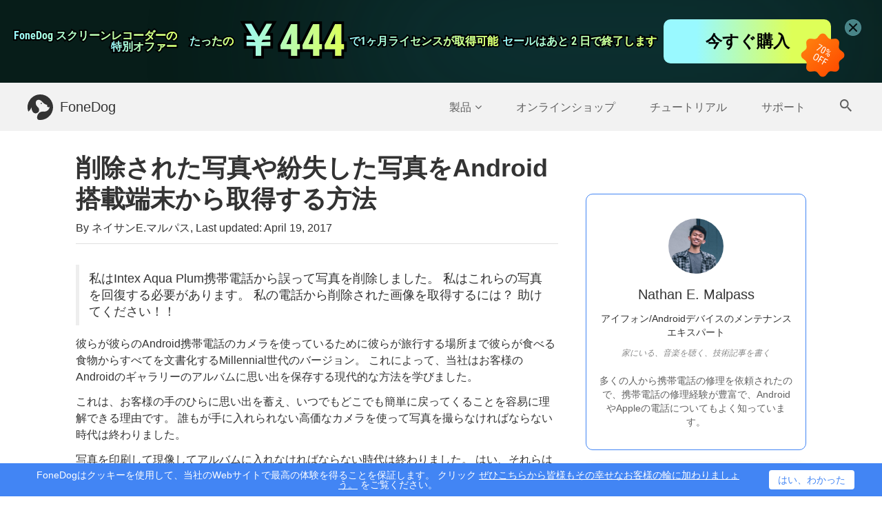

--- FILE ---
content_type: text/html; charset=UTF-8
request_url: https://www.fonedog.jp/android-data-recovery/retrieve-deleted-pictures-android.html
body_size: 14149
content:
<!DOCTYPE html>
<html lang="ja">
<head>
    <meta charset="utf-8">
    <meta http-equiv="X-UA-Compatible" content="IE=edge">
    <meta name="viewport" content="width=device-width, initial-scale=1">
    <meta name="description" content="お客様がグーグルで「アンドロイドで写真を削除する方法」を知ったことがあれば、その恐ろしい沈没感を知ることができます。 削除された写真を復元する方法を教えてください">
    <link rel="icon" href="/favicon.ico">
    
        <link rel="canonical" href="https://www.fonedog.jp/android-data-recovery/retrieve-deleted-pictures-android.html" />
                        <link rel="alternate" href="https://www.fonedog.com/android-data-recovery/retrieve-deleted-pictures-android.html" hreflang="en" />
                                <link rel="alternate" href="https://www.fonedog.fr/android-data-recovery/retrieve-deleted-pictures-android.html" hreflang="fr" />
                                <link rel="alternate" href="https://www.fonedog.de/android-data-recovery/retrieve-deleted-pictures-android.html" hreflang="de" />
                                <link rel="alternate" href="https://www.fonedog.es/android-data-recovery/retrieve-deleted-pictures-android.html" hreflang="es" />
                                <link rel="alternate" href="https://www.fonedog.jp/android-data-recovery/retrieve-deleted-pictures-android.html" hreflang="ja" />
                                <link rel="alternate" href="https://www.fonedog.tw/android-data-recovery/retrieve-deleted-pictures-android.html" hreflang="zh-Hant" />
                                <link rel="alternate" href="https://zh-cn.fonedog.com/android-data-recovery/retrieve-deleted-pictures-android.html" hreflang="zh-Hans" />
                                <link rel="alternate" href="https://www.fonedog.it/android-data-recovery/retrieve-deleted-pictures-android.html" hreflang="it" />
                                    <link rel="alternate" href="https://www.fonedog.com/ko/android-data-recovery/retrieve-deleted-pictures-android.html" hreflang="ko" />
            
                                <link rel="alternate" href="https://www.fonedog.pl/android-data-recovery/retrieve-deleted-pictures-android.html" hreflang="pl" />
                                <link rel="alternate" href="https://ar.fonedog.com/android-data-recovery/retrieve-deleted-pictures-android.html" hreflang="ar" />
                                    <link rel="alternate" href="https://www.fonedog.com/pt/android-data-recovery/retrieve-deleted-pictures-android.html" hreflang="pt" />
            
                                <link rel="alternate" href="https://tr.fonedog.com/android-data-recovery/retrieve-deleted-pictures-android.html" hreflang="tr" />
                                    <link rel="alternate" href="https://www.fonedog.com/sv/android-data-recovery/retrieve-deleted-pictures-android.html" hreflang="sv" />
            
                    
        <title>Android携帯から削除した写真を取得する方法</title>
    <link href="/css/layout.css?v=2.3.3" rel="stylesheet">
                <!-- Google Tag Manager -->
        <script>(function(w,d,s,l,i){w[l]=w[l]||[];w[l].push({'gtm.start':
                    new Date().getTime(),event:'gtm.js'});var f=d.getElementsByTagName(s)[0],
                j=d.createElement(s),dl=l!='dataLayer'?'&l='+l:'';j.async=true;j.src=
                'https://www.googletagmanager.com/gtm.js?id='+i+dl;f.parentNode.insertBefore(j,f);
            })(window,document,'script','dataLayer','GTM-WZ7JGTP');</script>
        <!-- End Google Tag Manager -->
            <link href="/css/article.css?v=2.3.3" rel="stylesheet">
        <script type="application/ld+json">
   {
        "@context": "http://schema.org",
        "@type": "Article",
        "mainEntityOfPage": {
            "@type": "WebPage",
            "@id": "https://www.fonedog.jp/android-data-recovery/retrieve-deleted-pictures-android.html"
        },
        "headline": "削除された写真や紛失した写真をAndroid搭載端末から取得する方法",
        "description": "お客様がグーグルで「アンドロイドで写真を削除する方法」を知ったことがあれば、その恐ろしい沈没感を知ることができます。 削除された写真を復元する方法を教えてください",
        "image": "https://www.fonedog.jp/images/android/data-recovery/recover-deleted-files.jpg",
        "datePublished": "2017-04-19 16:59:00",
        "dateModified": "2019-09-05 09:31:13",
        "author": {
            "@type": "Person",
            "name": "Nathan E. Malpass"
        },
        "publisher": {
            "@type": "Organization",
            "name": "FoneDog",
            "logo": {
                "@type": "ImageObject",
                "url": "https://www.fonedog.jp/imgs/logo/fonedog.png"
            }
        }
    }
    </script>
    <script type="application/ld+json">
    {
        "@context": "http://schema.org",
        "@type": "BreadcrumbList",
        "itemListElement": [
            {
                "@type": "ListItem",
                "position": 1,
                "name": "FoneDog",
                "item": "https://www.fonedog.jp/"
            },{
                "@type": "ListItem",
                "position": 2,
                "name": "回復",
                "item": "https://www.fonedog.jp/recovery/"
            },{
                "@type": "ListItem",
                "position": 3,
                "name": "削除された写真や紛失した写真をAndroid搭載端末から取得する方法",
                "item": "https://www.fonedog.jp/android-data-recovery/retrieve-deleted-pictures-android.html"
            }
        ]
    }
    </script>
    <script>
        var article_tag = '回復';
        var article_channel = 'Androidデータ復元';
        var article_category = 'software';
    </script>
            
    
</head>
<body class="">
    <!-- Google Tag Manager (noscript) -->
    <noscript><iframe src="https://www.googletagmanager.com/ns.html?id=GTM-WZ7JGTP" height="0" width="0"></iframe></noscript>
    <!-- End Google Tag Manager (noscript) -->



<a class="sale-nav" href="/flash-sale/">
<div class="bg1"></div>
    <div class="container">
            <div class="first">
                <div class="text">
                        <div class="font ">
                            <span class="stroke">FoneDog スクリーンレコーダーの</span>  
                            <span class="text " text="FoneDog スクリーンレコーダーの">FoneDog スクリーンレコーダーの</span>  
                        </div>
                         <div class="font ">
                            <span class="stroke">特別オファー</span>  
                            <span class="text " text="特別オファー">特別オファー</span>  
                        </div>
                </div>
                <div class="flex-box">
                        <div class="font ">
                            <span class="stroke">たったの</span>  
                            <span class="text " text="たったの">たったの</span>  
                        </div>
                        <div class="font now">
                            <span class="stroke">￥444</span>  
                            <span class="text " text="￥444">￥444</span>  
                        </div>
                </div>
                <div class="font ">
                            <span class="stroke">で1ヶ月ライセンスが取得可能</span>  
                            <span class="text " text="で1ヶ月ライセンスが取得可能">で1ヶ月ライセンスが取得可能</span>  
                        </div>
            </div>
          <div class="second">
                <div class="font ">
                            <span class="stroke">セールはあとxx日で終了します</span>  
                            <span class="text " text="セールはあとxx日で終了します">セールはあとxx日で終了します</span>  
                        </div>
                    <div class="buybtn" >今すぐ購入</div>
                    <img src="/imgs/vc/sale.png" alt="sale">
          </div>
     </div>  
            <div class="nav-close"><img src="/imgs/vc/close.png" alt="close"></div>

</a>





<nav class="navbar navbar-inverse">
    <div class="container">
        <div class="navbar-header">
            <button type="button" class="navbar-toggle collapsed" data-toggle="collapse" data-target="#navbar" aria-expanded="false" aria-controls="navbar">
                <span class="sr-only trans-04s">Toggle navigation</span>
                <span class="icon-bar trans-04s"></span>
                <span class="icon-bar trans-04s"></span>
                <span class="icon-bar trans-04s"></span>
                <svg class="phone-bar-close trans-04s" version="1.1" xmlns="http://www.w3.org/2000/svg" xmlns:xlink="http://www.w3.org/1999/xlink" xmlns:a="http://ns.adobe.com/AdobeSVGViewerExtensions/3.0/" x="0" y="0" width="17.2px" height="9.4px" viewBox="0 0 17.2 9.4" xml:space="preserve">
                    <g>
                        <rect x="7.6" y="-4.3" transform="matrix(0.4226 -0.9063 0.9063 0.4226 0.685 10.495)" class="fill-grey" width="2" height="18"/>
                        <rect x="-0.4" y="3.7" transform="matrix(0.9063 -0.4226 0.4226 0.9063 -1.1867 4.0671)" class="fill-grey" width="18" height="2"/>
                    </g>
                </svg>
            </button>
            <a id="navToIndex" class="navbar-brand" href="/">
                <img class="logo-white" src="/imgs/logo.svg" alt="FoneDog" />
                <img class="logo-black" src="/imgs/logo_black.svg" alt="FoneDog" />
                FoneDog
            </a>
        </div>
        <div id="navbar" class="collapse navbar-collapse">
            <ul class="nav navbar-nav">
                <li id="productsLi" class="navbarItem"><a title="Products" id="products">製品<i class="fa fa-angle-down"></i></a></li>
                <li class="navbarItem phone-product-list">
                    <ul class="phone-product-column">
                                                                                <li><a  href="/ios-data-recovery/">iOSデータ復元</a></li>
                                                        <li><a  href="/ios-system-recovery/">iOSシステム復元</a></li>
                                                        <li><a  href="/ios-data-backup-restore/">iOSデータのバックアップと復元</a></li>
                                                        <li><a  href="/whatsapp-transfer/">WhatsApp転送</a></li>
                                                        <li><a  href="/iphone-cleaner/">iPhoneクリーナー</a></li>
                                                                                                            <li><a  href="/android-data-recovery/">Androidデータ復元</a></li>
                                                        <li><a  href="/broken-android-data-extraction/">壊れたAndroidデータの抽出</a></li>
                                                        <li><a  href="/android-data-backup-restore/">Androidデータのバックアップと復元</a></li>
                                                                                                            <li><a  href="/powermymac/">PowerMyMac</a></li>
                                                        <li><a  href="https://www.techycub.com/ja/mac-cleaner/">Macクリーナー</a></li>
                                                        <li><a  href="/app-uninstaller/">アプリアンインストーラー</a></li>
                                                                                                            <li><a  href="/free-fonedog-pdf-compressor/">FoneDog PDFコンプレッサー  <span class="productFree"></span></a></li>
                                                        <li><a  href="/phone-transfer/">データ移行</a></li>
                                                        <li><a  href="/data-recovery/">コンピュータデータ復元</a></li>
                                                        <li><a  href="/video-converter/">動画変換</a></li>
                                                        <li><a  href="/screen-recorder/">スクリーンレコーダー</a></li>
                                                                                                            <li><a  href="/photo-compress/">無料の写真コンプレッサー</a></li>
                                                        <li><a  href="/compress-pdf-free-online/">無料のPDFコンプレッサー</a></li>
                                                        <li><a  href="/online-video-converter/">無料のビデオコンバータ</a></li>
                                                        <li><a  href="/video-editor/">無料のビデオエディタ</a></li>
                                                                        </ul>
                </li>
                <li class="navbarItem"><a  href="/store/">オンラインショップ</a></li>
                <li class="navbarItem"><a  href="/resource/">チュートリアル</a></li>
                <li class="navbarItem"><a  href="/support/">サポート</a></li>
                <li class="flex">
                    <div class="searchBTNColumn">
                        <a  id="search">
                            <span class="searchIcon">
                                <svg version="1.1" xmlns="http://www.w3.org/2000/svg" xmlns:xlink="http://www.w3.org/1999/xlink" xmlns:a="http://ns.adobe.com/AdobeSVGViewerExtensions/3.0/"
                                     x="0" y="0" width="17.5px" height="17.5px" viewBox="0 0 17.5 17.5" xml:space="preserve">
                                    <path class="fill-grey trans-04s" d="M12.5,11h-0.8l-0.3-0.3c1-1.1,1.6-2.6,1.6-4.2C13,2.9,10.1,0,6.5,0S0,2.9,0,6.5S2.9,13,6.5,13 c1.6,0,3.1-0.6,4.2-1.6l0.3,0.3v0.8l5,5l1.5-1.5L12.5,11z M6.5,11C4,11,2,9,2,6.5S4,2,6.5,2S11,4,11,6.5S9,11,6.5,11z"/>
                                </svg>
                            </span>
                        </a>
                    </div>
                    <form class="searchForm" action="/resource/">
                        <input class="searchInput" name="q" placeholder="サイト内検索" type="text" />
                        <span class="closeIcon">
                            <svg version="1.1" xmlns="http://www.w3.org/2000/svg" xmlns:xlink="http://www.w3.org/1999/xlink" xmlns:a="http://ns.adobe.com/AdobeSVGViewerExtensions/3.0/"
                                 x="0" y="0" width="16px" height="16px" viewBox="0 0 16 16" xml:space="preserve">
                                <polygon class="fill-grey" points="16,14.1 14.1,16 8,9.9 1.9,16 0,14.1 6.1,8 0,1.9 1.9,0 8,6.1 14.1,0 16,1.9 9.9,8 "/>
                            </svg>
                        </span>
                    </form>
                </li>
            </ul>
        </div>
    </div>
</nav>
<div id="productPopup" class="productPopup">
    <div class="container">
                <div class="productColumn">
            <div class="productColumnName">
                <span>iOS</span>
            </div>
                                    <div class="productItem fone16">
                <a  href="/ios-data-recovery/">iOSデータ復元</a>
            </div>
                                                <div class="productItem fone16">
                <a  href="/ios-system-recovery/">iOSシステム復元</a>
            </div>
                                                <div class="productItem fone16">
                <a  href="/ios-data-backup-restore/">iOSデータのバックアップと復元</a>
            </div>
                                                <div class="productItem fone16">
                <a  href="/whatsapp-transfer/">WhatsApp転送</a>
            </div>
                                                <div class="productItem fone16">
                <a  href="/iphone-cleaner/">iPhoneクリーナー</a>
            </div>
                                </div>
                <div class="productColumn">
            <div class="productColumnName">
                <span>Android</span>
            </div>
                                    <div class="productItem fone16">
                <a  href="/android-data-recovery/">Androidデータ復元</a>
            </div>
                                                <div class="productItem fone16">
                <a  href="/broken-android-data-extraction/">壊れたAndroidデータの抽出</a>
            </div>
                                                <div class="productItem fone16">
                <a  href="/android-data-backup-restore/">Androidデータのバックアップと復元</a>
            </div>
                                </div>
                <div class="productColumn">
            <div class="productColumnName">
                <span>Mac</span>
            </div>
                                                                        <div class="productItem fone16">
                <a  href="https://www.techycub.com/ja/mac-cleaner/">Macクリーナー</a>
            </div>
                                                <div class="productItem fone16">
                <a  href="/app-uninstaller/">アプリアンインストーラー</a>
            </div>
                                </div>
                <div class="productColumn">
            <div class="productColumnName">
                <span>Utility</span>
            </div>
                                    <div class="productItem fone16">
                <a  href="/free-fonedog-pdf-compressor/">FoneDog PDFコンプレッサー  <span class="productFree"></span></a>
            </div>
                                                <div class="productItem fone16">
                <a  href="/phone-transfer/">データ移行</a>
            </div>
                                                <div class="productItem fone16">
                <a  href="/data-recovery/">コンピュータデータ復元</a>
            </div>
                                                <div class="productItem fone16">
                <a  href="/video-converter/">動画変換</a>
            </div>
                                                <div class="productItem fone16">
                <a  href="/screen-recorder/">スクリーンレコーダー</a>
            </div>
                                </div>
                <div class="productColumn">
            <div class="productColumnName">
                <span>Online</span>
            </div>
                                    <div class="productItem fone16">
                <a  href="/photo-compress/">無料の写真コンプレッサー</a>
            </div>
                                                <div class="productItem fone16">
                <a  href="/compress-pdf-free-online/">無料のPDFコンプレッサー</a>
            </div>
                                                <div class="productItem fone16">
                <a  href="/online-video-converter/">無料のビデオコンバータ</a>
            </div>
                                                <div class="productItem fone16">
                <a  href="/video-editor/">無料のビデオエディタ</a>
            </div>
                                </div>
            </div>
    <div class="popupMoreProduct fone16">
        <div class="container">
            <span>お探しガイド：</span>
            <a  class="popupMoreLink" href="https://www.techycub.com/ja/mac-cleaner/">Macをクリーンアップする  <span>>></span></a>
            <a  class="popupMoreLink" href="/ios-data-recovery/">削除されたデータを復元する  <span>>></span></a>
            <a  class="popupMoreLink" href="/ios-data-backup-restore/">IPhoneのバックアップ  <span>>></span></a>
            <a  href="/products/" class="productBoard-btn popupMoreBTN">その他の製品</a>
        </div>
    </div>
</div>
<div id="top-btn" class="top-btn trans-04s"><a title="toTop"><i class="fa fa-angle-up" aria-hidden="true"></i></a></div>


    <div class="container">
        <div class="articleContainer">
            <div class="flex phoneDirection">
                <div class="articleContent">
                    <h1 class="editor-model editor-input" data-model="Article" data-name="title">削除された写真や紛失した写真をAndroid搭載端末から取得する方法</h1>
                                        <p class="head-info">By ネイサンE.マルパス, Last updated: <span class="notranslate">April 19, 2017</span></p>
                                        <div class="editor-model" data-model="Article" data-name="content">
                        <blockquote>
<p>私はIntex Aqua Plum携帯電話から誤って写真を削除しました。 私はこれらの写真を回復する必要があります。 私の電話から削除された画像を取得するには？ 助けてください！！</p>
</blockquote>
<p>彼らが彼らのAndroid携帯電話のカメラを使っているために彼らが旅行する場所まで彼らが食べる食物からすべてを文書化するMillennial世代のバージョン。 これによって、当社はお客様のAndroidのギャラリーのアルバムに思い出を保存する現代的な方法を学びました。 </p>
<p>これは、お客様の手のひらに思い出を蓄え、いつでもどこでも簡単に戻ってくることを容易に理解できる理由です。 誰もが手に入れられない高価なカメラを使って写真を撮らなければならない時代は終わりました。</p>
<p>写真を印刷して現像してアルバムに入れなければならない時代は終わりました。 はい、それらは古き良き時代でしたが、今日の世代では、イベントの大きさや大きさに関係なく、どれだけ多くの写真が撮られても、イベントの思い出を保存することができます。</p>
<p>今日の世代では、人々は自分が好きな場所で撮った写真を大切にし、彼らが望む好きな食べ物や食べ物を好みます。 これは当社の生活の中でこのイベントに戻ってまた生きることができるのがこのAndroidデバイスカメラを使っているからです。</p>
<p>これらの写真をソーシャルメディアサイトにアップロードすることもできますが、当社が守るだけの個人的な写真もあります。 そのため、不幸なことが起こる前に他の場所に保存することが重要です。</p>

<p class="gt-block"><span class="articleGuide"><a href="#part1" title="オプション1：通常のバックアップは良い習慣です">オプション1：通常のバックアップは良い習慣です</a><a href="#part2" title="オプション2：FoneDogで削除した写真を取得する">オプション2：FoneDogで削除した写真を取得する</a></span></p>


<p class="gt-block"><span class="outerLinkColumn">人々はまた読む<a class="" href="/android-data-backup-restore/backup-and-restore-photos-from-android-to-huawei-p20.html">AndroidからHuawei P20への写真のバックアップと復元</a><a class="" href="/android-data-backup-restore/backup-android-photos.html">Android搭載端末の写真をバックアップする方法</a></span></p>

                        


<h2 id="part1">オプション1：通常のバックアップは良い習慣です</h2>




                            <p class="gt-block">さて、当社はこれらの思い出に愛情を感じているので、お客様のデバイスにそれらをバックアップする必要があります。 お客様がする必要があるのは、設定を開くことだけです。 <a href="/android-data-backup-restore/top-5-samsung-backup-software-for-pc.html"><strong><u>バックアップを有効にする</u></strong></a> オプションをリセットするか、ラップトップや外付けディスクにこれらの写真の別のコピーを入れて、誤って削除されてしまう心配は一切ありません。</p>
<p>携帯電話のファイルと同じように、写真をオンラインで保存することもできます。 実際にたくさんのクラウドストレージがあり、そこにたくさんの写真を保存することができます。 Google Drive、Microsoft OneDrive、およびDropboxがあります。</p>
<p>これらのツールを使用すると、15gのストレージ、さらにはプレミアムアカウントのストレージが可能になります。 ここにお客様の写真をバックアップして、何年も後に元の写真に戻ってください。</p>
<p>お客様が見てみると、現実のチェック、お客様のAndroidデバイスに起こる可能性のあることはたくさんあります。ファイルが壊れている可能性があります。誤ってすべての工場設定をリセットすることができます。</p>
<p class="gt-block">このような場合、ファイルをバックアップしていない場合や、別のデバイスに別のコピーを保存していない場合は、最も可能性の高いソリューションは何ですか？ 一つは、インストールする <a href="/product.html" title="FoneDogツールキット製品">FoneDogツールキット</a>.</p>
<p class="gt-block">FoneDogツールキットはお客様を助けるように設計されています <a href="/android-data-recovery/free-try-samsung-data-recovery.html">お客様がお客様のAndroidデバイス上で紛失または削除したファイルを取得する</a>。 FoneDogツールキットには、以下の簡単な手順を実行するだけで、すぐにデータを数秒で復元できる、使いやすいユーザーインターフェイスがあります。<br><img src="/images/android/data-recovery/recover-deleted-files.jpg" alt="削除されたファイルを回復する" width="100%" caption="false"></p>
                        


<h2 id="part2">オプション2：FoneDogで削除した写真を取得する</h2>




                            <h3>ステップ1：ダウンロードとインストール</h3>
<ol>
<ol>
<li>UBSコードを介してお客様のAndroidデバイスをデスクトップ/ラップトップコンピュータに接続します。</li>
<li>デスクトップにFoneDogツールキットをインストールしてください。</li>
<li>お客様のAndroidデバイスに接続されている間、コンピュータでFoneDogを起動します。</li>
</ol>
</ol>

<p class="gt-block"><span class="articleBTNColumn flex"><a class="productBTN productBTN-download text-center editor-text gtmSoftDownload gtmSoftDownloadWin gtmArticleDownloadBtn" href="/download/fonedog-android-toolkit.exe" title="Windows無料トライアル">  <i class="fa fa-windows gtmSoftDownload gtmSoftDownloadWin gtmArticleDownloadBtn"></i> 無料ダウンロード</a> <a class="productBTN productBTN-buy text-center editor-text gtmSoftDownload gtmSoftDownloadMac gtmArticleDownloadBtn" href="/download/fonedog-android-toolkit.dmg" title="Mac無料トライアル">  <i class="fa fa-apple gtmSoftDownload gtmSoftDownloadMac gtmArticleDownloadBtn"></i> 無料ダウンロード</a></span></p>

<p><img src="/image/android/deleted-data/connect-android-to-pc.png" alt="AndroidにPCを接続する" width="100%" caption="false"></p>
                        

                            <h3>ステップ2：USBデバッグを有効にする</h3>
<p>データ復元を正常に選択したら、FoneDogのオペレーティングシステムでAndroidデバイスを設定する必要があります。 オペレーティングシステムの設定はAndroidのモデルによって異なります。</p>
<p>異なるAndroidモデルでFoneDogシステムを使用するには、さまざまな方法があります。</p>
<ul>
<li>Android 2.3： &quot;を入力してください<strong>設定</strong>&quot;をクリックし、<strong>事例・実績</strong>&quot;をクリックし、<strong>開発</strong>&quot;最後に&quot;<strong>USBデバッグ</strong>".</li>
<li>Android 3.0-4.1：“を入力してください<strong>設定</strong>&quot;をクリックし、<strong>開発者オプション</strong>&quot;をチェックし、次に&quot;<strong>USBデバッグ</strong>　</li>
<li>Android 4.2： &quot;を入力してください<strong>設定</strong>&quot;をクリックし、<strong>電話について</strong>&quot;とタップ&quot;<strong>ビルド番号</strong>&quot;メモを取るまで数回&quot;<strong>お客様は開発者モードの下にいます</strong>&quot;お客様は&quot;<strong>設定</strong>&quot;をクリックし、<strong>開発者オプション</strong>&quot;をチェックし、次に&quot;<strong>USBデバッグ</strong>　</li>
</ul>
<br><p><img src="/image/android/deleted-data/allow-usb-debugging.png" alt="Usbのデバッグを許可する" width="100%"></p>
                        

                            <h3>ステップ3：ファイルタイプの選択</h3>
<p class="gt-block">コンピュータの画面には、どのような種類のデータやファイルを取得するかを尋ねるオプションがあります。この場合、ギャラリーをタップしてAndroidデバイスに写真を保存する必要があります。 <strong>FoneDog  -  Androidデータ復元</strong> だけでなく、 <a href="/android-data-recovery/recover-deleted-photos-android-gallery.html">削除された写真を取得します</a> も <a href="/android-data-recovery/recover-deleted-text-messages-android.html" target="_blank" title="Androidから削除されたテキストメッセージを回復する" rel="noopener">削除されたテキストメッセージ</a>,  <a href="/android-data-recovery/recover-deleted-audios-android.html" target="_blank" title="Androidから削除されたオーディオを復元する" rel="noopener">オーディオ</a>,  <a href="/android-data-recovery/recover-deleted-contacts-android.html" target="_blank" title="削除された連絡先をAndroidから復元する" rel="noopener">連絡先がありません</a>、ビデオ、 <a href="/android-data-recovery/4-steps-recover-deleted-document-android.html" target="_blank" title="削除したドキュメントをAndroidから復元する" rel="noopener">失われた書類 </a>などがあります。<img src="/image/android/deleted-data/choose-Gallery.png" alt="ギャラリーを選択" width="100%" caption="false"></p>
                        

                            <h3>ステップ4：削除した写真を復元する</h3>
<p class="gt-block">デバイスのスキャンを続行するには、画面の下部にある[許可]をタップする必要があります。<br> </p>
<p>スキャン処理が完了すると、写真のリストがコンピュータ画面に表示されます。検索する写真を選択してから[取得]を選択するだけです。 </p>
<p class="gt-block">ビオラ！ 貴重な写真が戻ってきました。 取得する写真の数に関係なく、プログラムで取得できます。 削除された写真を取得するだけでなく、 <a class="gtmArticleInLink" href="/android-data-recovery/5-steps-recover-deleted-text-messages-android.html" target="_blank" rel="noopener" title="ファイルを取得する">あらゆる種類のファイルを取得する</a> お客様のため！<img src="/image/android/deleted-data/recover-photos-to-pc.png" alt="写真をPCに復元する" width="100%" caption="false"></p>
                        

                            <p class="gt-block"><span class="template_video">ビデオガイド：お客様のAndroidフォンから削除または紛失した画像を取り出す方法<iframe width="560" height="314" src="//www.youtube.com/embed/qa1F7xSQoTs" allowfullscreen="allowfullscreen"></iframe></span></p>
                        

                            <p>FoneDogを使用すると、目の瞬きの中でデバイスの重要な写真を復元することができます。 </p>
<p class="gt-block">当社のプログラムをダウンロードするだけで、いつでもお客様の写真を失うことなくいつでもお客様の写真を検索することができるので、心配する必要はありません。 当社が常にやっているように、当社は絶望的な時に当社を必要とする人々に救助します。 お客様はただ一つのダウンロードです！<br></p>

<p class="gt-block"><span class="articleBTNColumn flex"><a class="productBTN productBTN-download text-center editor-text gtmSoftDownload gtmSoftDownloadWin gtmArticleDownloadBtn" href="/download/fonedog-android-toolkit.exe" title="Windows無料トライアル">  <i class="fa fa-windows gtmSoftDownload gtmSoftDownloadWin gtmArticleDownloadBtn"></i> 無料ダウンロード</a> <a class="productBTN productBTN-buy text-center editor-text gtmSoftDownload gtmSoftDownloadMac gtmArticleDownloadBtn" href="/download/fonedog-android-toolkit.dmg" title="Mac無料トライアル">  <i class="fa fa-apple gtmSoftDownload gtmSoftDownloadMac gtmArticleDownloadBtn"></i> 無料ダウンロード</a></span></p>
                    </div>

                    <div class="articleNav">
                        <a href="/"><i class="fa fa-home trans-04s"></i></a> >
                        <a href="/recovery/" class="trans-04s">回復</a> >
                        <a href="/android-data-recovery/retrieve-deleted-pictures-android.html">削除された写真や紛失した写真をAndroid搭載端末から取得する方法</a>
                    </div>
                    <div class="reviewColumn">
                        <div class="reviewForm topForm">
                            <div class="flexCenter formHead">
                                <p class="formTitle">コメント </p>
                                <p class="font14">
                                    <span class="commentCount increaseNum"></span>
                                    コメント
                                </p>
                            </div>
                            <div class="flexCenter formInput">
                                <input type="text" name="name" placeholder="あなたの名前" class="nameInput reviewName" />
                                <input type="text" name="email" placeholder="電子メールアドレス" class="emailInput reviewEmail" />
                            </div>
                            <textarea name="content" placeholder="あなたのレビューを書く" class="contentInput reviewContent" rows="5"></textarea>
                            <div class="submitColumn">
                                <button id="submitReview" class="btn submitBTN">送信</button>
                                <div class="submitInfo"></div>
                            </div>
                                                    </div>
                        <div class="commentTitle">
                            <i class="fa fa-commenting-o"></i>コメント (<span class="increaseNum"></span>)
                        </div>
                        <div class="commentList">
                                                                                </div>
                    </div>
                </div>
                <div class="articleSideColumn">
                                            <div class="articleSideItem articleSideAuthor">
                            <div class="text-center authorInfo">
                                <img src="/imgs/author/nathan.jpg" alt="author image" class="authorImg"/>
                                <p class="fone20 font-black authorName">Nathan E. Malpass</p>
                                <p class="fone14 font-black">アイフォン/Androidデバイスのメンテナンスエキスパート</p>
                                <p class="font-grey2 hobby">家にいる、音楽を聴く、技術記事を書く</p>
                                <p class="fone14 font-grey2"><span class="descAuthor">多くの人から携帯電話の修理を依頼されたので、携帯電話の修理経験が豊富で、AndroidやAppleの電話についてもよく知っています。</span></p>
                            </div>
                        </div>
                                                                <div class="articleSideItem bg-gradient-white articleSideProduct text-center">
                            <div>
                                <img src="/imgs/logo/android-data-recovery.svg" alt="Androidデータ復元 logo" />
                            </div>
                            <div>
                                <p class="fone20 font-black articleSideProductName">
                                                                            Androidデータ復元
                                                                    </p>
                                <p class="articleSideProductText">
                                                                            Androidの携帯電話やタブレットから削除したファイルを復元します。
                                                                    </p>
                                                                                                            <a href="/download/fonedog-android-toolkit.exe" class="productBTN productBTN-download text-center gtmSoftDownload gtmArticleDownloadBtn gtmSoftDownloadWin">
                                            <i class="fa fa-windows gtmSoftDownload gtmArticleDownloadBtn gtmSoftDownloadWin"></i>無料ダウンロード
                                        </a>
                                                                                                                <a href="/download/fonedog-android-toolkit.dmg" class="productBTN productBTN-buy text-center gtmSoftDownload gtmArticleDownloadBtn gtmSoftDownloadMac">
                                            <i class="fa fa-apple gtmSoftDownload gtmArticleDownloadBtn gtmSoftDownloadMac"></i>無料ダウンロード
                                        </a>
                                                                                                </div>
                        </div>
                                                            <div class="articleSideItem articleSideRecommend">
                        <p class="fone20 font-black">人気記事</p>
                        <hr />
                        <ul class="articleSideRecommendList">
                                                                                                <li><a href="/android-data-recovery/how-to-recover-deleted-messages-on-samsung-without-computer.html">コンピューターを使わずにSamsungで削除されたメッセージを復元する方法</a></li>
                                                                    <li><a href="/android-data-recovery/delete-media-recovery.html">削除されたメディアの回復: 削除されたメディアを回復する方法 Android</a></li>
                                                                    <li><a href="/android-data-recovery/recover-deleted-text-messages-android-lg.html">削除されたテキストメッセージを簡単に復元する（Android LGデバイス）</a></li>
                                                                    <li><a href="/android-data-recovery/digdeep-image-recovery.html">Digdeep Image Recoveryとその最良の代替手段のガイド</a></li>
                                                                    <li><a href="/android-data-recovery/how-to-recover-permanently-deleted-photos-from-google-photos-after-60-days.html">[更新] 60日後にGoogleフォトから完全に削除された写真を復元する方法</a></li>
                                                                    <li><a href="/android-data-recovery/whatsapp-not-detecting-local-backup.html">トラブルシューティング ガイド: WhatsApp がローカル バックアップ ファイルを検出しない問題を解決する</a></li>
                                                                    <li><a href="/android-data-recovery/whatsapp-videos-not-showing-in-gallery.html">トラブルシューティング: WhatsApp ビデオがギャラリーに表示されない</a></li>
                                                                    <li><a href="/android-data-recovery/how-to-recover-deleted-pdf-files-on-android-phone.html">ベストヒント: Android フォンで削除された PDF ファイルを復元する方法</a></li>
                                                                                    </ul>
                    </div>
                    <div class="articleSideItem articleRateColumn  text-center" id="articleRateColumn" data-id="73">
                        <p class="fone16 font-black ratingHead">この記事はどうですか？ </p>
                        <div class="typeSelect">
                            <p ><img src="/imgs/article/smileCheck.svg" alt="Check icon" data-checked="/imgs/article/smileChecked.svg" data-uncheck="/imgs/article/smileCheck.svg" class=""/>/<img src="/imgs/article/cryCheck.svg" data-checked="/imgs/article/cryChecked.svg" data-uncheck="/imgs/article/cryCheck.svg" alt=" Check icon"/></p>
                            <p class="articleCheck type"><span data-num="1">面白い</span><span data-num="2">DULL</span></p>
                            <p ><img src="/imgs/article/smileCheck.svg" alt="Check icon" data-checked="/imgs/article/smileChecked.svg" data-uncheck="/imgs/article/smileCheck.svg"  class=""/>/<img src="/imgs/article/cryCheck.svg" data-checked="/imgs/article/cryChecked.svg" data-uncheck="/imgs/article/cryCheck.svg" alt=" Check icon"/></p>
                            <p class="articleCheck degree"><span data-num="1">SIMPLE</span><span data-num="2">難しい</span></p>
                        </div>
                        <div class="typeResult">
                            <p class="font-blue2">ありがとうございました！ ここにあなたの選択があります：</p>
                            <p class="articleCheck"><span id="funType" class="checked"></span><span id='simpleType' class="checked"></span></p>
                        </div>
                        <p>
                            <span class="ratingText textBlock">この記事を評価する：</span>
                            <i data-rating="1" data-value="Poor" class="fa fa-star-o"></i>
                            <i data-rating="2" data-value="Fair" class="fa fa-star-o"></i>
                            <i data-rating="3" data-value="Average" class="fa fa-star-o"></i>
                            <i data-rating="4" data-value="Good" class="fa fa-star-o"></i>
                            <i data-rating="5" data-value="Excellent" class="fa fa-star-o"></i>
                            <span id="newstarGrade" class="font-blue2">Excellent</span>
                            <input type="hidden" value="" id="starRatingNum"/>
                        </p>
                        <p class="starColor" id="rateResult">評価： <span id="newRating">4.7</span> / 5 (に基づく <span id="newRatings">109</span> 評価数)</p>
                        <button class="btn btn-blue font-white rateDoneBtn">クリックします</button>
                    </div>
                    
                </div>
            </div>
        </div>
    </div>
            <div class="relatedProducts text-center">
            <div class="container">
                <img class="relatedProductsIMG" src="/imgs/logo/android-data-recovery.svg" alt="Androidデータ復元 logo" />
                <p class="fone36">
                                            Androidデータ復元
                                    </p>
                <p class="fone18 relatedProductsText">
                                            Androidの携帯電話やタブレットから削除したファイルを復元します。
                                    </p>
                                                                            <a class="productBTN productBTN-download download-link gtmSoftDownload gtmArticleDownloadBtn" href="/download/fonedog-android-toolkit.exe" data-win="/download/fonedog-android-toolkit.exe" data-mac="/download/fonedog-android-toolkit.dmg">
                                    <i class="fa fa-windows gtmSoftDownload gtmArticleDownloadBtn"></i>無料ダウンロード
                                </a>
                                                                                        <a class="productBTN productBTN-download download-link gtmSoftDownload gtmArticleDownloadBtn" href="/download/fonedog-android-toolkit.dmg" data-win="/download/fonedog-android-toolkit.exe" data-mac="/download/fonedog-android-toolkit.dmg">
                                    <i class="fa fa-apple gtmSoftDownload gtmArticleDownloadBtn"></i>無料ダウンロード
                                </a>
                                                            </div>
        </div>
    
<div class="bg-white footer">
    <div class="container flex">
        <div class="footer-column footer-column-product">
            <p class="footer-column-title fone20">製品</p>
                        <a title="iOSデータ復元ツール" href="/ios-toolkit/" class="footer-column-link trans-04s">iOSデータ復元ツール</a>
                        <a title="Androidデータ復元ツール" href="/android-toolkit/" class="footer-column-link trans-04s">Androidデータ復元ツール</a>
                        <a title="コンピュータデータ復元" href="/data-recovery/" class="footer-column-link trans-04s">コンピュータデータ復元</a>
                        <a title="WhatsApp転送" href="/whatsapp-transfer/" class="footer-column-link trans-04s">WhatsApp転送</a>
                        <a title="データ移行" href="/phone-transfer/" class="footer-column-link trans-04s">データ移行</a>
                        <a title="Mac クリーナー" href="https://www.techycub.com/ja/mac-cleaner/" class="footer-column-link trans-04s">Mac クリーナー</a>
                        <a title="FoneDog PDF 圧縮" href="/free-fonedog-pdf-compressor/" class="footer-column-link trans-04s">FoneDog PDF 圧縮</a>
                        <a title="iPhoneクリーナー" href="/iphone-cleaner/" class="footer-column-link trans-04s">iPhoneクリーナー</a>
                        <a title="動画変換" href="/video-converter/" class="footer-column-link trans-04s">動画変換</a>
                        <a title="アプリアンインストーラー" href="/app-uninstaller/" class="footer-column-link trans-04s">アプリアンインストーラー</a>
                        <a title="スクリーンレコーダー" href="/screen-recorder/" class="footer-column-link trans-04s">スクリーンレコーダー</a>
                    </div>
        <div class="footer-column footer-column-company">
            <p class="footer-column-title fone20">人気記事</p>
                            <a title="削除されたAndroidデータフォルダを復元する最も簡単な方法" href="/android-data-recovery/android-data-folder-recovery.html" class="footer-column-link trans-04s">削除されたAndroidデータフォルダを復元する最も簡単な方法</a>
                            <a title="iPhoneの消えたメモを復元する方法" href="/ios-data-recovery/fix-iphone-notes-disappeared.html" class="footer-column-link trans-04s">iPhoneの消えたメモを復元する方法</a>
                            <a title="Androidから削除されたSMSを復元する方法" href="/android-data-recovery/recover-deleted-sms-from-android.html" class="footer-column-link trans-04s">Androidから削除されたSMSを復元する方法</a>
                            <a title="四つの方法でiPhoneから完全削除した動画・ビデオを復元する" href="/ios-data-recovery/3-ways-recover-deleted-videos-iPhone.html" class="footer-column-link trans-04s">四つの方法でiPhoneから完全削除した動画・ビデオを復元する</a>
                            <a title="iPhoneから削除されたiMessageを復元する3つの方法" href="/ios-data-recovery/3-ways-recover-deleted-imessages-iphone.html" class="footer-column-link trans-04s">iPhoneから削除されたiMessageを復元する3つの方法</a>
                            <a title="iPhoneやiPadで保存されていないWord文書を復元する方法" href="/ios-data-recovery/recover-unsaved-word-document.html" class="footer-column-link trans-04s">iPhoneやiPadで保存されていないWord文書を復元する方法</a>
                            <a title="Googleフォトの削除した写真を復元する3つの方法" href="/android-data-recovery/how-to-recover-deleted-photos-from-google-photos.html" class="footer-column-link trans-04s">Googleフォトの削除した写真を復元する3つの方法</a>
                            <a title="Androidの内部ストレージから削除されたファイルを復元する方法" href="/android-data-recovery/recover-deleted-files-from-android-internal-storage.html" class="footer-column-link trans-04s">Androidの内部ストレージから削除されたファイルを復元する方法</a>
                            <a title="最高のMacのクリーナー・掃除ソフトウェアをまとめ" href="/mac-cleaner/best-mac-cleaner.html" class="footer-column-link trans-04s">最高のMacのクリーナー・掃除ソフトウェアをまとめ</a>
                            <a title="【簡単復元】壊れたAndroidスマホからデータを取り出す方法" href="/broken-android-data-extraction/extract-data-from-a-broken-android.html" class="footer-column-link trans-04s">【簡単復元】壊れたAndroidスマホからデータを取り出す方法</a>
                            <a title="Windows で画面を録画する" href="/screen-recorder/how-to-record-screen-on-windows-11.html" class="footer-column-link trans-04s">Windows で画面を録画する</a>
                            <a title="Mac で画面を録画する" href="/screen-recorder/how-to-record-video-on-mac.html" class="footer-column-link trans-04s">Mac で画面を録画する</a>
                    </div>
        <div class="footer-column footer-column-support">
            <p class="footer-column-title fone20">サポート</p>
            <a title="About" href="/about/" class="footer-column-link trans-04s">ピックについて</a>
            <a title="Contact" href="/contact/" class="footer-column-link trans-04s">連絡先</a>
            <a title="Terms" href="/terms.html" class="footer-column-link trans-04s">ご利用規約</a>
            <a title="Refund" href="/refund.html" class="footer-column-link trans-04s">返金ポリシー</a>
            <a title="Privacy" href="/privacy.html" class="footer-column-link trans-04s">プライバシーポリシー</a>
            <a title="User Agreement" href="/eula.html" class="footer-column-link trans-04s">ユーザー規約</a>

            <a title="Online Help" href="/support/" class="footer-column-link trans-04s">サポート</a>
            <a title="Resource" href="/resource/" class="footer-column-link trans-04s">チュートリアル</a>
            <a title="Sitemap" href="/sitemap/" class="footer-column-link trans-04s">サイトマップ</a>
            <a title="License Retrieval" href="/retrieve-license.html" class="footer-column-link trans-04s">ライセンスの再取得</a>
            <a title="Student Discount" href="/discount/" class="footer-column-link trans-04s">学割</a>
            <a title="Job Opportunities" href="/occupation/" class="footer-column-link trans-04s">FoneDogに加入</a>
        </div>
        <div class="footer-column footer-column-language">
            <div>
                <p class="footer-column-title fone20">言語</p>
                <a title="Current Language" class="footer-column-link footer-language-selector"><span id="nowLang">日本語</span><i class="fa fa-angle-down trans-04s"></i></a>
                <div class="footer-language-list trans-04s">
                    <dl>
                                                    <dt data-lang="en"><a href="https://www.fonedog.com/" title="English" class="footer-column-link toLangPage"><span class="notranslate">English</span></a></dt>
                                                    <dt data-lang="fr"><a href="https://www.fonedog.fr/" title="Français" class="footer-column-link toLangPage"><span class="notranslate">Français</span></a></dt>
                                                    <dt data-lang="de"><a href="https://www.fonedog.de/" title="Deutsch" class="footer-column-link toLangPage"><span class="notranslate">Deutsch</span></a></dt>
                                                    <dt data-lang="es"><a href="https://www.fonedog.es/" title="Español" class="footer-column-link toLangPage"><span class="notranslate">Español</span></a></dt>
                                                    <dt data-lang="ja"><a href="/" title="日本語" class="footer-column-link toLangPage"><span class="notranslate">日本語</span></a></dt>
                                                    <dt data-lang="zh-TW"><a href="https://www.fonedog.tw/" title="繁體中文" class="footer-column-link toLangPage"><span class="notranslate">繁體中文</span></a></dt>
                                                    <dt data-lang="zh-CN"><a href="https://zh-cn.fonedog.com/" title="简体中文" class="footer-column-link toLangPage"><span class="notranslate">简体中文</span></a></dt>
                                                    <dt data-lang="it"><a href="https://www.fonedog.it/" title="lingua italiana" class="footer-column-link toLangPage"><span class="notranslate">lingua italiana</span></a></dt>
                                                    <dt data-lang="ko"><a href="https://www.fonedog.com/ko/" title="한국어" class="footer-column-link toLangPage"><span class="notranslate">한국어</span></a></dt>
                                                    <dt data-lang="pl"><a href="https://www.fonedog.pl/" title="Polski" class="footer-column-link toLangPage"><span class="notranslate">Polski</span></a></dt>
                                                    <dt data-lang="ar"><a href="https://ar.fonedog.com/" title="Arabic" class="footer-column-link toLangPage"><span class="notranslate">Arabic</span></a></dt>
                                                    <dt data-lang="pt"><a href="https://www.fonedog.com/pt/" title="Português" class="footer-column-link toLangPage"><span class="notranslate">Português</span></a></dt>
                                                    <dt data-lang="tr"><a href="https://tr.fonedog.com/" title="Turkish" class="footer-column-link toLangPage"><span class="notranslate">Turkish</span></a></dt>
                                                    <dt data-lang="sv"><a href="https://www.fonedog.com/sv/" title="Swedish" class="footer-column-link toLangPage"><span class="notranslate">Swedish</span></a></dt>
                                            </dl>
                </div>
                <p class="footer-column-title footer-column-connect fone20">ニュースレター購読</p>
            </div>
            <div class="flex phone-flex relative">
                <input id="footerSubscribeEmail" class="footer-subscribe-input" type="text" placeholder="電子メールアドレス" />
                <button id="footerSubscribeBTN" class="footer-subscribe-btn">送信</button>
                <div class="subscribeInfo" id="subscribeInfo"></div>
            </div>
            <div class="footerCaptcha">
                <input type="hidden" name="_token" value="Cf1TaQictOQGaBGMQKVTdAsODBiTl2XTvdoIinFL">
                <input id="footerCaptchaInput" type="text" placeholder="Captcha" />
                <img id="footerCaptchaImg" src="" alt="captcha" height="30" onclick="this.src='/captcha?'+new Date();" loading="lazy" />
            </div>
        </div>
    </div>
    <hr class="footer-hr" />
    <div class="container">
        <div class="inline">
            <a title="facebook" href="https://www.facebook.com/fonedog/" class="footer-brand trans-04s"><i class="fa fa-facebook"></i></a>
            <a title="twitter" href="https://twitter.com/fonedog/" class="footer-brand trans-04s"><i class="fa fa-twitter"></i></a>
            <a title="youtube" href="https://www.youtube.com/channel/UCarfi_FK0HQ_4jNHorfGi5w" class="footer-brand trans-04s"><i class="fa fa-youtube-play"></i></a>
        </div>
        <p class="right footer-copyright">©2016 - 2025 FoneDog Technology Limited, HongKong. All Rights Reserved.</p>
    </div>
</div>

<div class="cookiesBanner font-white">
    <div class="container flex text-center flexCenter">
        <p class="cookiesText">FoneDogはクッキーを使用して、当社のWebサイトで最高の体験を得ることを保証します。 クリック <a title="ぜひこちらから皆様もその幸せなお客様の輪に加わりましょう。" class="cookiesLink" href="/privacy.html">ぜひこちらから皆様もその幸せなお客様の輪に加わりましょう。</a> をご覧ください。</p>
        <button class="btn confirmCookiesBTN">はい、わかった</button>
    </div>
</div>

    <script src="/js/article.js?v=1.2.0"></script>

    <script>
        // like operate

        $(".likeBTN").click(function(){
            let btn = $(this);
            let id = $(this).attr("data-id");
            let column = $(this).attr("data-like");
            let data = {};
            data["id"] = id;
            data["likeit"] = column;
            $.post("/submit/like/", data, function(data){
                if(data.success && data.success == true){
                    btn.attr("disabled", "disabled").addClass("active");
                    btn.children("span").text( Number(btn.children("span").text()) + 1 );
                }
            })
        });

        // submit review
        $("#submitReview").click(function(){
            let email = ".topForm .reviewEmail";
            let name = ".topForm .reviewName";
            let content = ".topForm .reviewContent";
            if(checkFormInfo(email, name, content)){
                $("#submitReview").text("Submitting").attr("disabled", "disabled");
                $.post("/submit/reviews/", {"email": $(email).val(), "name": $(name).val(), "text": $(content).val(), "article_id": "73"}, function(data){
                    if(data.success && data.success == true){
                        let date = new Date().toISOString().slice(0, 10)  + " " + new Date().toISOString().slice(11, 19);
                        $(".commentList").prepend(appendReview($(name).val(), date, $(content).val()));
                        $(".increaseNum").text( Number($(".increaseNum").html()) + 1 );
                        $("#submitReview").text("Submit").removeAttr("disabled");
                        $(".topForm .submitInfo").addClass("display").text("Success!");
                        $(name).val("");
                        $(email).val("");
                        $(content).val("");
                        setTimeout(function(){
                            $(".topForm .submitInfo").removeClass("display")
                        }, 4000);
                    }
                }).fail(function() {
                    $("#submitReview").text("Submit").removeAttr("disabled");
                    $(".topForm .submitInfo").addClass("display").text("Submit failed !");
                    setTimeout(function(){
                        $(".topForm .submitInfo").removeClass("display")
                    }, 4000);
                });
            }
        });
        function checkFormInfo(emailClass, nameClass, contentClass){
            let email = $(emailClass).val();
            let name = $(nameClass).val();
            let content = $(contentClass).val();
            let reg = /^[a-z0-9]+([._\\-]*[a-z0-9])*@([a-z0-9]+[-a-z0-9]*[a-z0-9]+.){1,63}[a-z0-9]+$/;
            let post = true;
            if(!email || !reg.test(email)){
                inputError(emailClass);
                post = false;
            }
            if(!name){
                inputError(nameClass);
                post = false;
            }
            if(!content){
                inputError(contentClass);
                post = false;
            }
            return post;
        }
        function inputError(id){
            $(id).addClass("error");
            setTimeout(function(){
                $(id).removeClass("error");
            }, 200);
            setTimeout(function(){
                $(id).addClass("error");
            }, 400);
            setTimeout(function(){
                $(id).removeClass("error");
            }, 4000);
        }

        // reply btn
        $(".showReplyForm").click(function(){
            let id = $(this).attr("data-id");
            let form = $(".replyForm[data-id=" + id + "]");
            if(!form.length)
                $(this).parent().after(appendReplyForm(id));
            else if(form.css("display") == 'none')
                form.show();
            else
                form.hide();
        });
        function appendReplyForm(id){
            let replyForm =
                '<form class="replyForm" data-id="' + id + '">' +
                '    <div class="reviewForm">' +
                '        <div class="flexCenter formInput">' +
                '            <input type="text" name="name" placeholder="Your Name" class="nameInput reviewName" />' +
                '            <input type="text" name="email" placeholder="Your Email" class="emailInput reviewEmail" />' +
                '        </div>' +
                '        <textarea name="text" placeholder="Write Your Review" class="contentInput reviewContent" rows="5"></textarea>' +
                '        <div class="submitColumn">' +
                '            <button type="button" class="btn btnBlack submitBTN" onclick="javascript:replySubmit(' + id + ',this);">Submit</button>' +
                '            <div class="submitInfo"></div>' +
                '        </div>' +

                    
                        '    </div>' +
                '</form>';
            return replyForm;
        }

        // submit reply form
        function replySubmit(id, obj){
            if(checkFormInfo(".replyForm[data-id=" + id + "] .reviewEmail", ".replyForm[data-id=" + id + "] .reviewName", ".replyForm[data-id=" + id + "] .reviewContent")){
                obj.setAttribute("disabled", "disabled");
                obj.innerHTML = "Submitting";
                let form = $(".replyForm[data-id=" + id + "]");
                                let data = form.serialize();
                data += "&reply_id=" + id + "&article_id=" + "73";

                $.post("/submit/reviews/", data, function(data){
                    if(data.success && data.success == true){
                        let date = new Date().toISOString().slice(0, 10)  + " " + new Date().toISOString().slice(11, 19);
                        obj.parentNode.parentNode.parentNode.insertAdjacentHTML('afterend', appendReview($(".replyForm[data-id=" + id + "] .reviewName").val(), date, $(".replyForm[data-id=" + id + "] .reviewContent").val(), true));
                        $(".increaseNum").text( Number($(".increaseNum").html()) + 1 );
                        obj.removeAttribute("disabled");
                        obj.innerHTML = "Submit";
                        $(".replyForm[data-id=" + id + "] .submitInfo").addClass("display").text("Success!");
                        $(".replyForm[data-id=" + id + "] .reviewEmail").val("");
                        $(".replyForm[data-id=" + id + "] .reviewName").val("");
                        $(".replyForm[data-id=" + id + "] .reviewContent").val("");
                        setTimeout(function(){
                            $(".replyForm[data-id=" + id + "] .submitInfo").removeClass("display")
                        }, 4000);
                    }
                }).fail(function() {
                    obj.removeAttribute("disabled");
                    obj.innerHTML = "Submit";
                    $(".replyForm[data-id=" + id + "] .submitInfo").addClass("display").text("Submit failed !");
                    setTimeout(function(){
                        $(".replyForm[data-id=" + id + "] .submitInfo").removeClass("display")
                    }, 4000);
                });
            }
        }

        // append review
        function appendReview(name, time, content, reply){
            let review =
                '<div class="'+ (reply? "replyItem" : "commentItem") + '">' +
                '    <div><img class="reviewerImg" src="/imgs/review/cartoon/35.png" alt="reviewer image" /></div>' +
                '    <div class="commentDetail">' +
                '        <p><span class="reviewerName">' + name + '</span><span class="reviewerDate">' + time + '</span></p>' +
                '        <p class="commentContent">' + content + '</p>' +
                '        <div class="reviewOperation">Hold on, your comment will be visible very soon.</div>' +
                '    </div>' +
                '</div>';
            return review;
        }
         //srbtn
         $(".srbtn-group").hover(function () {
                    $(this).prev().addClass('sractive')
                
                    
        },
                    function () {
                        $(this).prev().removeClass('sractive')
        })
        $('.articleContent .srbtn .sr-download .text .title').text('無料ダウンロード')
       $('.articleContent .srbtn .sr-download .text em').eq(0).text('Windowsに適用')
       $('.articleContent .srbtn .sr-download .text em').eq(1).text('通常の Mac で動作')
       $('.articleContent .srbtn .sr-download .text em').eq(2).text('M1/M2/M3に最適')
    </script>
    <script defer src="https://static.cloudflareinsights.com/beacon.min.js/vcd15cbe7772f49c399c6a5babf22c1241717689176015" integrity="sha512-ZpsOmlRQV6y907TI0dKBHq9Md29nnaEIPlkf84rnaERnq6zvWvPUqr2ft8M1aS28oN72PdrCzSjY4U6VaAw1EQ==" data-cf-beacon='{"version":"2024.11.0","token":"250691221c13484597310eaa54b3ee73","r":1,"server_timing":{"name":{"cfCacheStatus":true,"cfEdge":true,"cfExtPri":true,"cfL4":true,"cfOrigin":true,"cfSpeedBrain":true},"location_startswith":null}}' crossorigin="anonymous"></script>
</body>
</html>


--- FILE ---
content_type: text/css
request_url: https://www.fonedog.jp/css/article.css?v=2.3.3
body_size: 5636
content:
.articleContainer{margin:30px auto 0;border:1px solid transparent;color:#333}.articleContainer a{color:#4285f4}.articleNav{padding:50px 0 35px;margin-bottom:30px;border-bottom:1px solid #e0e0e0}.articleNav,.articleNav a,.articleNav i{color:#606060}.articleNav a:last-child{color:#4285f4}.articleNav a:hover,.articleNav a:hover i{text-decoration:none;color:#4285f4}h1{color:#333;margin-top:0;font-weight:600;line-height:45px}.head-info{border-bottom:1px solid #e0e0e0;padding-bottom:10px!important;margin-bottom:30px!important}.articleContent{font-size:16px;line-height:24px;margin-bottom:100px;max-width:700px}.articleContent p,.snippetContain li,.snippetContain p,h4{padding:1px 0;margin-bottom:10px;position:relative}.snippetContain{background:#f2f2f2;padding:10px 40px 35px;border-radius:10px;display:block}.articleGuide,span.articleGuide{background:#5f88cc;padding:20px 40px 8px 15px;border-radius:10px;display:block}.snippetContain,span.articleGuide{margin:15px 0}.articleGuidev2{padding-top:8px;padding-bottom:10px}p.articleGuide-title{margin-left:25px;color:#fff;border-bottom:1px solid rgba(255,255,255,.5);padding-bottom:10px;margin-bottom:25px}.articleGuide a{display:block;color:#fff;font-size:14px;background:url(/imgs/icon/right.svg) -35px -1px no-repeat;background-size:15px 20px;line-height:20px;margin-bottom:8px;transition:.4s;padding-left:25px}.articleGuide a:hover{text-decoration:underline;color:#fff;background-position:0 -1px}.articleGuideColumn{padding:30px 0 10px;display:block}h2{font-size:28px;line-height:36px;text-align:left;margin-top:30px;margin-bottom:15px;color:#333}.snippetContain h2{display:inline-flex;border-bottom:1px solid #e0e0e0;padding-bottom:20px}.snippetContain h2:before{content:'';background:url(/imgs/logo_black.svg) no-repeat;width:36px;display:inline-block;margin-right:18px}.snippetContain ol{list-style-type:disc;padding-left:20px}.snippetContain li{margin-bottom:15px}h3{margin-top:40px;margin-bottom:20px;line-height:30px}.articleH2Column{padding:10px 0 5px}span.articleBTNColumn{padding:15px 0 20px;text-align:center}.articleBTNColumn{padding:25px 0 30px}.articleBTN{display:flex}.articleBTN a{color:#fff;padding:14px 0;border-radius:5px;flex:1;text-align:center;overflow:hidden}.articleBTN-download{background:#4285f4}.articleBTN-buy{margin-left:10px;background:#000}.articleBTN i:before{margin-right:10px}.articleBTN span{transform:translateY(-46px);display:block;transition:.4s;margin-bottom:-18px}.articleBTN-buy:hover span,.articleBTN-download:hover span{transform:translateY(0)}.articleBTN-buy>i,.articleBTN-download>i{transition:.4s;transform:translateY(0)}.articleBTN-buy:hover>i,.articleBTN-download:hover>i{transform:translateY(46px)}.articleContainer img{max-width:100%;margin:30px 0;display:block;border-radius:10px;box-shadow:0 1px 5px rgba(0,0,0,.15);max-height:400px;width:auto;height:auto}.articleIMG{margin:27px 0 30px;text-align:center;border-radius:10px}.articleVideoColumn{padding:26px 0 36px}.filemanager .fileList,.filemanager .imageList,.filemanager .tree{max-height:80vh}.relatedProducts{background-image:linear-gradient(0deg,#144a6e 0,#316b93 100%);padding:93px 0 66px;color:#fff}.relatedProductsIMG{width:106px;height:106px;margin-bottom:60px}.relatedProductsText{margin:20px 0 40px}.bg-gradient-white{background-image:linear-gradient(0deg,#fdfbfb 0,#ebedee 100%)}.articleBanner{padding:30px 33px 30px 37px;box-shadow:2px 2px 2px #e5e5e5;margin-bottom:30px;border-radius:10px}.articleBanner a{color:#fff}.articleBanner img{width:65px;height:65px;margin-top:42px;margin-right:40px;border-radius:0;box-shadow:none}.articleContent .articleBannerText{color:#606060;padding-bottom:21px}p.articleBannerName{font-weight:300;margin-bottom:10px}.flex>.productBTN{flex:1;padding:12px 40px}.flex>.productBTN-buy{margin-left:10px}.productBTN{font-size:16px;padding:15px 40px;border-radius:5px;display:inline-block;overflow:hidden}.articleContainer .productBTN,.relatedProducts .productBTN{color:#fff}.productBTN-download{background:#4285f4}.productBTN-buy{background:#000}.productBTN span{transform:translateY(-50px);display:block;transition:.4s}.articleContainer .productBTN:hover{color:#fff;text-decoration:none}.productBTN:hover span{transform:translateY(0)}.productBTN .fa-apple:before,.productBTN .fa-windows:before{padding-right:10px}.phoneDirection{justify-content:center}.articleSideColumn{flex-basis:320px;margin-left:40px;margin-top:60px}.articleSideProduct{padding-top:35px;padding-bottom:16px}.articleSideProduct img{width:50px;height:50px;border-radius:0;box-shadow:none;margin-left:auto;margin-right:auto}.articleSideProduct a{color:#fff}.articleSideProductName{margin:20px 0 10px;font-weight:300}.articleSideProductText{line-height:20px;margin-bottom:20px}.articleSideItem{box-shadow:0 2px 10px #ddd;padding-left:16px;padding-right:16px;margin-bottom:20px;border-radius:10px;padding-bottom:25px}.articleSideColumn .productBTN-buy{margin-top:10px}.articleSideColumn .productBTN{width:100%}.articleSideRecommend{padding-top:40px;padding-bottom:10px}.articleSideRecommend p{font-weight:300}.articleSideRecommendList{padding-left:16px}.articleSideRecommendList li{margin-bottom:10px}.articleSideRecommendList a,.articleSideRecommendList li{color:#606060;transition:.4s;line-height:20px}.articleSideRecommendList a:hover{text-decoration:none}.articleSideAuthor .authorArticle:hover,.articleSideAuthor li:hover,.articleSideRecommendList li:hover,.articleSideRecommendList li:hover a{color:#4285f4}.template_h2 i{display:none}.editor-text iframe,.template_video iframe{display:block;margin:0 auto;min-width:560px;min-height:400px;max-width:800px;max-height:700px}.articleVideo iframe{margin:0 auto;display:block;width:90px;border:0;padding-top:12px}.articleContent iframe{border:0;max-width:700px}.anchor_a .fa-tag:before{content:''}.articleContainer .productBTN{font-size:14px;height:46px;max-width:320px}.articleContainer .productBTN span{transform:translateY(-36px)}.articleContainer .productBTN:hover span{transform:translateY(0)}.outerLinkColumn{box-shadow:0 1px 5px rgba(0,0,0,.4);border-radius:10px;padding:6px 23px;margin:30px 0;display:block}.outerLinkColumn p,.outerLinkColumn span:first-child{font-size:18px;font-weight:300!important;color:#606060!important;border-bottom:1px solid #e0e0e0;display:block;padding-bottom:10px;margin-bottom:24px}.outerLinkColumn span:first-child{margin:12px 0 10px}.outerLinkColumn a{color:#333;transition:.4s;display:list-item;margin-left:17px;margin-bottom:8px;font-size:14px;line-height:20px}.outer_link{margin-bottom:8px}.outerLinkColumn a:hover{color:#4285f4;text-decoration:none}.avatar img{height:70px;width:70px;box-shadow:none}.dialogue_box{margin:10px 0}.flex1{flex:1}#disqus_thread{margin-top:60px}ul.square{list-style-type:square}ol.lower-alpha{list-style-type:lower-alpha}span.underline{text-decoration:underline}.ads{margin-bottom:20px}.reviewForm{padding:40px 40px 80px;box-shadow:0 0 10px rgba(0,0,0,.2);border-radius:10px}.formHead{justify-content:space-between;margin-bottom:25px}.formTitle{font-size:20px;color:#333}.commentCount{background:url(/imgs/review/review.svg) no-repeat;color:#fff;display:inline-block;width:18px;height:18px;text-align:center;font-size:12px;line-height:17px;margin-right:5px;position:relative;top:-1px;text-indent:-1px}.contentInput::placeholder,.formInput input::placeholder{color:#adadad}.formInput input{transition:.2s;border-radius:5px;border:1px solid transparent;outline:0;width:100%;line-height:43px;padding-left:40px}.nameInput{background:#f2f2f2 url(/imgs/review/name.svg) 15px no-repeat;background-size:14px 14px}.emailInput{margin-left:10px;background:#f2f2f2 url(/imgs/review/email.svg) 15px no-repeat;background-size:14px 14px}.contentInput{transition:.2s;width:100%;border:1px solid transparent;margin:10px 0;background:#f2f2f2 url(/imgs/review/content.svg) 15px 14px no-repeat;border-radius:5px;padding:7px 40px;background-size:14px 14px;outline:0;line-height:24px}.submitColumn{width:50%;float:right}.submitBTN{width:100%}.submitInfo{position:relative;padding:16px 30px;filter:drop-shadow(0 0 3px rgba(0, 0, 0, .5));border-radius:5px;width:max-content;background:#fff;margin:0 auto;opacity:0;visibility:hidden;transition:.4s;z-index:-1;top:0}.submitInfo.display{visibility:visible;top:25px;opacity:1;z-index:1}.submitInfo:after{position:absolute;top:-13px;content:"\F04B";font-family:FontAwesome;font-weight:400;font-style:normal;transform:rotate(-90deg);color:#fff;font-size:18px;left:47%}.contentInput.error,.formInput input.error{border:1px solid #f7539a}.commentTitle{padding:30px 0;border-top:1px solid #ddd;border-bottom:1px solid #ddd;font-size:20px;color:#333;margin:40px 0 0}.commentTitle i{color:#4285f4;margin-right:10px}img.reviewerImg{width:40px;border-radius:20px;margin-right:20px}.reviewerName{font-size:18px;color:#333}.commentItem{display:flex;border-bottom:1px solid #ddd;padding-top:40px}.replyItem{display:flex;border-top:1px solid #ddd;padding-top:25px}.reviewerDate{font-size:12px;margin-left:10px}.commentContent{font-size:14px;line-height:24px}.commentDetail{flex:1}.reviewOperation{width:max-content;margin:16px 0 10px auto}.reviewOperation button{font-size:14px;color:#adadad;border:0;background:#fff;padding:5px 10px;outline:0;transition:.4s}.reviewOperation button.active,.reviewOperation button:hover{color:#4285f4}.reviewOperation i{margin-right:5px}.replyForm{margin:20px 0 40px}.reviewColumn .flexCenter{display:flex}.reviewColumn .submitBTN{background:#333;color:#fff;transition:.4s;line-height:24px;font-size:16px}.reviewColumn .submitBTN:hover{background:#1893fb}.gtmArticleInLink{list-style:square}.starColumn{margin-top:25px;text-align:center;padding:25px 0 30px;box-shadow:0 0 10px rgba(0,0,0,.2)}.articleRateColumn i,.starColumn i{color:#bbb;cursor:pointer;margin-right:6px;font-size:22px}.articleRateColumn i.fa-star,.starColumn i.fa-star{color:#f5c71f}.starResult{display:none;margin-left:20px;color:red;white-space:nowrap}#rating{font-weight:500;font-size:17px}#starGrade{width:90px;display:inline-block}.gad_box{margin:22px 0}.questionnaire-form label{width:32%;white-space:nowrap}.questionnaire-form label input[type=text]{width:120px;margin-left:10px;height:24px}.questionnaire-form input[type=text]{width:100%;padding-left:20px}#resetForm,#submitQuestionnaire{border:0;background:#4285f4;width:200px;font-size:18px;padding:13px 20px;outline:0;margin:25px 5px 0}.questionnaire-submit-tip{position:absolute;left:-30px;bottom:-50px;background:#fff;padding:5px 10px;border-radius:5px;filter:drop-shadow(0 0 3px rgba(0, 0, 0, .5));display:none}.questionnaire-submit-tip:before{content:'\F04B';position:absolute;top:-18px;font-size:18px;left:47%;font-family:FontAwesome;font-weight:400;font-style:normal;color:#fff;transform:rotate(-90deg)}.articleSideAuthor{border:1px solid #4285f4;padding-top:35px;padding-bottom:30px;box-shadow:none}.articleSideAuthor .authorImg{width:80px;display:inline-block;margin:0;border-radius:50%;box-shadow:none}.authorName{margin:20px 0 15px}.hobby{margin:10px 0 20px;color:#888;font-size:12px;font-style:italic}.fone14,.hobby{line-height:20px}.fone14{margin-bottom:0}.articleRateColumn{padding-top:25px;border:1px solid rgba(0,0,0,.12);box-shadow:none}.articleRateColumn img{width:15px;display:inline-block;margin:0 5px;box-shadow:none}.ratingHead{margin-bottom:15px}.typeSelect p:not(.articleCheck){color:rgba(0,0,0,.12)}.typeSelect p:not(.articleCheck):after,.typeSelect p:not(.articleCheck):before{content:'';width:calc((100% - 57px)/ 2);height:1px;border-top:1px solid rgba(0,0,0,.12);display:inline-block;left:0;vertical-align:middle}.articleCheck{margin:10px 0 20px}.articleCheck span{border:1px solid rgba(66,133,244,.2);text-align:center;padding:8px;width:calc((100% - 10px)/ 2);display:inline-block;border-radius:15px;color:#4285f4;cursor:pointer}.articleCheck>span:first-child{margin-right:10px}.articleCheck span.checked{background:rgba(66,133,244,.2);border:1px solid transparent}.rateDoneBtn{width:100%;margin-top:20px;height:40px}.rateDoneBtn:hover{color:#fff}.articleRateColumn i,.ratingText{font-size:16px}.ratingText{margin-right:5px}.ratingText.textBlock{display:block;margin-right:0;margin-bottom:10px}.typeResult{display:none}#rateResult{margin-top:10px;color:#ffc248}@media (max-width:768px){.starResult{margin-left:0}}@media (max-width:768px){.articleContainer iframe,.articleContainer img{max-width:100%!important}.articleContainer iframe{padding:20px 0}.articleContainer,.articleContent,h1{width:100%}.articleNav{line-height:24px}.editor-text iframe{padding:10px 0 0;min-width:100%;max-width:100%;height:160px;min-height:100px;max-height:100%}.articleNav{margin:40px 0 30px}h1{font-size:30px;line-height:40px}.articleBanner img{width:60px;height:60px;margin-top:35px;margin-right:auto;margin-left:auto}.articleBanner{padding:1px 36px 40px;text-align:center}.articleBanner .fone24{font-size:18px}.articleContent .articleBannerText{font-size:14px}.flex>.productBTN-buy{margin-left:0;margin-top:20px}.articleContent{font-size:14px;line-height:24px;order:-1;margin-bottom:30px}.articleGuide{padding:36px 20px 20px 10px}.articleGuide a{line-height:24px;margin-bottom:15px}.snippetContain h2,h2{font-size:24px;line-height:32px}.articleIMG{padding:0;background:0 0}.articleSideColumn{width:100%;margin-left:0}.phoneDirection{display:flex!important;flex-direction:column}.articleContainer .productBTN{display:block;max-width:unset}.editor-model p,.snippetContain li,.snippetContain p{font-size:16px}h3{font-size:18px;font-weight:400}.relatedProducts{display:none}.cookiesBanner{bottom:39px}.top-btn{bottom:140px}}@media (max-width:767px){.snippetContain{padding:10px 30px 25px}.snippetContain h2:before{width:100px}.reviewForm{padding:30px 15px 10px}.formHead .font14{float:right}.formInput input{margin:10px 0 0}.submitColumn{width:100%;float:unset}img.reviewerImg{margin-right:10px}.commentDetail{word-break:break-all}.reviewOperation{width:auto}}.articleBtnContain{background:linear-gradient(45deg,#96bcea,#5490d6);padding:40px 50px 35px 0;position:relative;z-index:1;display:block;border-radius:10px;margin:15px 0}.android.articleBtnContain{background:linear-gradient(45deg,#97d9e8,#49b1c9)}.phone.articleBtnContain{background:linear-gradient(45deg,#9ed0ef,#54a3d3)}.productImg:before{content:'';background:url(/imgs/article/recovery-bg.svg) no-repeat;position:absolute;width:390px;height:350px;left:-98px;top:-42px;z-index:0}.productImg.dbr:before{background:url(/imgs/article/transfer-bg.svg) no-repeat;left:-68px}.productImg.pmm:before{background:url(/imgs/article/powermymac-bg.svg) no-repeat;left:-78px}.productImg{position:relative;display:inline-block;width:250px}.productImg.iSystem img{width:250px}.productImg.idbar:before{top:-23px}.productImg.phoneT:before,.productImg.pmm:before{top:-55px}.productImg.adbar:before{top:-70px}.productImg.iSystem:before{top:3px}.productImg img{width:250px;display:inline;margin:0;box-shadow:none;z-index:2;position:relative}.productBtnItem{display:inline-block;width:400px;float:right;color:#fff}.productBtnItem span{display:block}.productBtnItem .title{font-size:24px;font-weight:500;margin-bottom:22px}.productBtnItem span:not(.title):not(.ProductBtnColumn){font-size:14px;line-height:24px;margin-bottom:10px}.productBtnItem .ProductInfo:before{content:'';width:6px;height:6px;background:#fff;border-radius:50%;position:relative;display:inline-block;margin-right:8px}.ProductBtnColumn{margin-top:30px}.ProductBtnColumn .productBTN{color:#4285f4;background:#fff;max-width:180px;padding:11px 20px;height:unset;font-size:14px;margin-bottom:8px}.articleBtnContain .productBTN:hover{color:#4285f4;text-decoration:none}.articleContainer .sr-downloadgroup{display:flex;flex-direction:column;gap:10px}.articleContainer .sr-download{background:#000;color:#fff;display:flex;max-width:320px;height:56px;padding:10px 25px;justify-content:center;text-decoration:none;border-radius:5px;align-items:center}.articleContainer .sr-download.windownload{background:#4285f4}.articleContainer .sr-download img{width:24px;height:24px;margin:0;margin-right:20px;box-shadow:none}.articleContainer .sr-download .text{display:flex;flex-direction:column;align-items:flex-start}.articleContainer .sr-download .text .title{font-size:16px;font-weight:800;padding-bottom:5px}.articleContainer .sr-download .text em{font-size:12px}.articleBTNColumn.srbtn{gap:10px;align-items:center}.articleBTNColumn.srbtn .sr-download{padding:10px 25px}.articleBTNColumn.srbtn img{overflow:visible;margin-right:20px}.articleBTNColumn.srbtn .sr-download .text .title{line-height:16px;font-size:16px}.articleBTNColumn.srbtn .sr-download .text em{line-height:12px;font-size:12px}.srbtn-group{opacity:0;position:absolute;background:#fff;border:1px solid #e8e8e8;box-shadow:0 3px 16px 0 #00000024;padding:10px;display:flex;flex-direction:column;border-radius:10px;top:50px;left:-100vw;z-index:10;transition-delay:.8s}.srbtn-group .sr-download{max-width:220px;padding:10.5px 35.5px;display:flex;align-items:center;background:#4285f4;color:#fff;border-radius:5px}.srbtn-group .sr-download span{font-size:16px;line-height:17px}.srbtn-group .sr-download img{width:17px;height:17px;margin-right:10px}.mb6{margin-bottom:6px}.flex-box{position:relative;display:flex}.srbtn-group a{text-decoration:none}.btn-group-box{display:flex;justify-content:center;gap:5px;align-items:center}.productBTN:hover{text-decoration:none}@media (min-width:768px){.sr-btn{position:relative}.sr-btn:hover{padding:15px 66px 15px 40px}.sr-btn:hover>i{display:none}.sr-btn:hover:after{display:block;content:url(/imgs/btn-arrow.svg);position:absolute;top:12.5px;right:26.5px;animation:srbtnmove 2s linear infinite}.srbtn-group:hover{opacity:1;left:0;transition-delay:0s}.sr-btn:hover+.srbtn-group{opacity:1;left:0;transition-delay:0s}.sr-btn.sractive>i{display:none}.sr-btn.sractive:after{display:block;content:url(/imgs/btn-arrow.svg);position:absolute;top:12.5px;right:26.5px;animation:srbtnmove 2s linear infinite}.sr-btn.sractive{padding-right:66px}@keyframes srbtnmove{0%{transform:translateY(0)}50%{transform:translateY(10px)}100%{transform:translateY(0)}}}@media (max-width:998px) and (min-width:768px){.articleContainer .sr-downloadgroup .sr-download .text .title{line-height:16px;font-size:16px}.articleContainer .sr-download{padding:10px 10px}.articleBTNColumn.srbtn .sr-download .text em{line-height:12px;font-size:12px}.articleBTNColumn.srbtn{flex-direction:column;align-items:center}.articleBTNColumn.srbtn .sr-download{width:100%}.articleBTNColumn.srbtn img{margin-right:15px}}@media(max-width:767px){.articleBtnContain{padding:40px 6.25vw}.articleBtnContain.data-bar{padding:40px 6.25vw 30px}.productBtnItem,.productImg{display:block;width:100%;float:unset}.productImg{text-align:center;margin-top:30px}.productImg img,.productImg.iSystem img{width:62.5vw;height:unset}.productImg.iSystem{height:80vw;margin-top:0}.productImg.dbr.idbar{height:72vw}.productImg.dbr.adbar,.productImg.dbr.phoneT{height:70vw}.productImg.iSystem:before{top:43px}.productImg:before{left:1.25vw;top:0;width:75vw;height:100%}.productImg.dbr:before{width:80vw}.productImg.dbr.idbar:before{left:-5px}.productImg.dbr.adbar img,.productImg.dbr.phoneT img{transform:translateY(25px)}.productImg.dbr.adbar:before,.productImg.dbr:before,.productImg.pmm:before{left:0}.productImg.adbar:before,.productImg.idbar:before,.productImg.phoneT:before,.productImg.pmm:before{top:0}.productBtnItem .title{line-height:32px}.ProductBtnColumn .productBTN,.ProductBtnColumn.flex>.productBTN.productBTN-buy{margin:0 auto 10px;max-width:100%}.articleContainer .sr-downloadgroup{align-items:center}.articleContainer .sr-download{height:auto;width:100%}.articleBTNColumn.srbtn{flex-direction:column;display:flex!important;align-items:center}.articleBTNColumn.srbtn img{margin-right:20px}}@media (max-width:1200px) and (min-width:769px){.articleBtnContain{display:flex;flex-direction:row-reverse;align-items:center}.productBtnItem{width:62%}.productImg{width:43%}.productImg:before{top:-51px}.productImg.iSystem:before{top:-10px}.productImg.idbar:before{top:-30px}.productImg.adbar:before{top:-75px}.productImg.phoneT:before,.productImg.pmm:before{top:-60px}.ProductBtnColumn.flex>.productBTN-buy{margin-top:0;margin-left:10px}}@media (max-width:768px){.ProductBtnColumn.flex>.productBTN-buy{margin-top:0;margin-left:10px}}

--- FILE ---
content_type: image/svg+xml
request_url: https://www.fonedog.jp/imgs/article/smileCheck.svg
body_size: -27
content:
<svg xmlns="http://www.w3.org/2000/svg" viewBox="0 0 15 15"><defs><style>.cls-1{fill:none;stroke:#000;stroke-miterlimit:10;}.cls-1,.cls-2{opacity:0.12;}</style></defs><title>simleCheck</title><g id="图层_2" data-name="图层 2"><g id="图层_1-2" data-name="图层 1"><circle class="cls-1" cx="7.5" cy="7.5" r="7"/><g class="cls-2"><circle cx="4.75" cy="5.5" r="0.75"/><circle cx="10.25" cy="5.5" r="0.75"/><path d="M7.5,10.25a3,3,0,0,1-2.4-1.2.5.5,0,1,1,.8-.6,2.06,2.06,0,0,0,3.2,0,.5.5,0,1,1,.8.6A3,3,0,0,1,7.5,10.25Z"/></g></g></g></svg>

--- FILE ---
content_type: image/svg+xml
request_url: https://www.fonedog.jp/imgs/logo.svg
body_size: 385
content:
<svg xmlns="http://www.w3.org/2000/svg" viewBox="0 0 36.54 36.54"><defs><style>.cls-1{opacity:0.7;}.cls-2{fill:#fff;}</style></defs><title>logo</title><g id="图层_2" data-name="图层 2"><g id="abc"><g class="cls-1"><circle class="cls-2" cx="19.64" cy="12.82" r="0.91"/><path class="cls-2" d="M18.14,0A18.21,18.21,0,0,0,5.86,4.86,18.49,18.49,0,0,0,4.05,6.79,18.3,18.3,0,0,0,1,24.15a.38.38,0,0,0,.61.17,13.21,13.21,0,0,0,4.11-6.1c0,.23,0,.46,0,.7a11.2,11.2,0,0,0,1.4,5.45h0A5,5,0,0,0,16.55,22s0-.08,0-.11a5,5,0,0,0-2-3.89l0,0-.34-.27a7,7,0,0,1-2.46-5.35,7.13,7.13,0,0,1,0-.83,7,7,0,0,1,.17-.92,4.14,4.14,0,0,1,4-2.93h.3l.27,0h0a4,4,0,0,1,1.17.34h0l.06,0h0a8.46,8.46,0,0,1,3.47,2.52l.24.31c.16.2.34.4.52.59l.3.32a11.82,11.82,0,0,0,5.2,3h0l.28.08.63.14a2.07,2.07,0,1,0,3.4,2.36l.09-.16h0v0h0l0,.05a1.55,1.55,0,0,1-.08.2,7.92,7.92,0,0,1-7.88,7l-.52,0q-.36,0-.72-.08l-.57,0a8.38,8.38,0,0,0-8.38,7.92c0,.15,0,.31,0,.46a8.45,8.45,0,0,0,.12,1.42A2.52,2.52,0,0,0,16,36.4,18.27,18.27,0,1,0,18.14,0ZM31.79,17.16c0-.06,0-.13,0-.19s0,0,0,.05S31.79,17.12,31.79,17.16Zm0-.89a1.3,1.3,0,0,1,.07.22A1.87,1.87,0,0,0,31.79,16.27Zm.11.54a1.53,1.53,0,0,0,0-.16A1.11,1.11,0,0,1,31.91,16.81Zm0,.16h0v0h0s0-.07,0-.1,0,0,0,0,0,0,0,.07Z"/></g></g></g></svg>

--- FILE ---
content_type: image/svg+xml
request_url: https://www.fonedog.jp/imgs/logo/android-data-recovery.svg
body_size: 238
content:
<svg xmlns="http://www.w3.org/2000/svg" xmlns:xlink="http://www.w3.org/1999/xlink" viewBox="0 0 40 40"><defs><style>.cls-1{fill:url(#未命名的渐变_13);}.cls-2{fill:url(#未命名的渐变_13-2);}</style><linearGradient id="未命名的渐变_13" x1="32.47" y1="35.79" x2="1.64" y2="4.95" gradientUnits="userSpaceOnUse"><stop offset="0" stop-color="#1994a6"/><stop offset="1" stop-color="#6de0ff"/></linearGradient><linearGradient id="未命名的渐变_13-2" x1="30.08" y1="-2.73" x2="30.08" y2="41.37" xlink:href="#未命名的渐变_13"/></defs><title>资源 17Android Data Recovery</title><g id="图层_2" data-name="图层 2"><g id="图层_1-2" data-name="图层 1"><path class="cls-1" d="M32,20v8a12,12,0,0,1-8,11.32,12.15,12.15,0,0,1-3.84.68h-.32A20,20,0,0,1,20,0h0a4,4,0,0,1,4,4V8H20.1A12,12,0,1,0,32,20Z"/><path class="cls-2" d="M40,0V20A20,20,0,0,1,20.16,40,12.15,12.15,0,0,0,24,39.32,12,12,0,0,0,32,28V4a4,4,0,0,1,4-4Z"/></g></g></svg>

--- FILE ---
content_type: image/svg+xml
request_url: https://www.fonedog.jp/imgs/review/review.svg
body_size: -144
content:
<svg xmlns="http://www.w3.org/2000/svg" viewBox="0 0 18 18"><defs><style>.cls-1{fill:#4285f4;}</style></defs><title>review</title><g id="图层_2" data-name="图层 2"><g id="图层_1-2" data-name="图层 1"><path class="cls-1" d="M16.2,0H1.8A1.81,1.81,0,0,0,0,1.8V18l3.6-3.6H16.2A1.81,1.81,0,0,0,18,12.6V1.8A1.81,1.81,0,0,0,16.2,0Z"/></g></g></svg>

--- FILE ---
content_type: image/svg+xml
request_url: https://www.fonedog.jp/imgs/article/cryCheck.svg
body_size: 8
content:
<svg xmlns="http://www.w3.org/2000/svg" viewBox="0 0 15 15"><defs><style>.cls-1{fill:none;stroke:#000;stroke-miterlimit:10;}.cls-1,.cls-2,.cls-3{opacity:0.12;}</style></defs><title>cryCheck</title><g id="图层_2" data-name="图层 2"><g id="图层_1-2" data-name="图层 1"><circle class="cls-1" cx="7.5" cy="7.5" r="7"/><g class="cls-2"><path d="M7.5,8.25a3,3,0,0,0-2.4,1.2.5.5,0,0,0,.8.6,2.06,2.06,0,0,1,3.2,0,.5.5,0,1,0,.8-.6A3,3,0,0,0,7.5,8.25Z"/></g><path class="cls-3" d="M4.25,6.5a.47.47,0,0,1-.35-.15.48.48,0,0,1,0-.7l1-1a.49.49,0,0,1,.7.7l-1,1A.47.47,0,0,1,4.25,6.5Z"/><g class="cls-2"><path d="M10.75,6.5a.47.47,0,0,1-.35-.15l-1-1a.49.49,0,0,1,.7-.7l1,1a.48.48,0,0,1,0,.7A.47.47,0,0,1,10.75,6.5Z"/></g></g></g></svg>

--- FILE ---
content_type: image/svg+xml
request_url: https://www.fonedog.jp/imgs/icon/right.svg
body_size: -128
content:
<svg xmlns="http://www.w3.org/2000/svg" viewBox="0 0 24 24"><defs><style>.cls-1{fill:#fff;}</style></defs><title>资源 2</title><g id="图层_2" data-name="图层 2"><g id="abc"><path class="cls-1" d="M12,0A12,12,0,1,0,24,12,12,12,0,0,0,12,0Zm0,18-1.06-1.06,4.19-4.19H6v-1.5h9.13L10.94,7.06,12,6l6,6Z"/></g></g></svg>

--- FILE ---
content_type: image/svg+xml
request_url: https://www.fonedog.jp/imgs/review/email.svg
body_size: -98
content:
<svg xmlns="http://www.w3.org/2000/svg" viewBox="0 0 16 12.67"><defs><style>.cls-1{fill:#adadad;}</style></defs><title>email</title><g id="图层_2" data-name="图层 2"><g id="图层_1-2" data-name="图层 1"><path class="cls-1" d="M1.33,12.67A1.33,1.33,0,0,1,0,11.33v-10A1.33,1.33,0,0,1,1.33,0H14.67A1.33,1.33,0,0,1,16,1.33v10a1.33,1.33,0,0,1-1.33,1.33Zm-.33-1H15V2.4L8,6.77,1,2.4ZM8,5.89,15.83,1H.17Z"/></g></g></svg>

--- FILE ---
content_type: image/svg+xml
request_url: https://www.fonedog.jp/imgs/logo_black.svg
body_size: 483
content:
<svg xmlns="http://www.w3.org/2000/svg" viewBox="0 0 149.2 149.2"><defs><style>.cls-1{fill:#333;}</style></defs><title>资源 19Fonedog logo</title><g id="图层_2" data-name="图层 2"><g id="图层_1-2" data-name="图层 1"><circle class="cls-1" cx="80.2" cy="52.35" r="3.73"/><path class="cls-1" d="M74.05,0A74.33,74.33,0,0,0,23.92,19.86a76.29,76.29,0,0,0-7.37,7.88A74.74,74.74,0,0,0,4,98.62a1.57,1.57,0,0,0,2.5.69,54,54,0,0,0,16.79-24.9q-.09,1.41-.09,2.85a45.82,45.82,0,0,0,5.73,22.25l.06,0a20.49,20.49,0,0,0,38.62-9.54v-.46a20.45,20.45,0,0,0-8.13-15.88l-.13-.1c-.47-.36-.93-.73-1.38-1.12A28.68,28.68,0,0,1,47.86,50.52a29.12,29.12,0,0,1,.2-3.39,28.52,28.52,0,0,1,.68-3.73,16.87,16.87,0,0,1,16.16-12h.36l.88,0q.56,0,1.11.12h0A16.28,16.28,0,0,1,72,33h0l.26.13,0,0a34.45,34.45,0,0,1,10.33,6.27,33.92,33.92,0,0,1,3.86,4q.51.61,1,1.26c.67.82,1.38,1.63,2.12,2.42.4.43.81.87,1.23,1.29a48.18,48.18,0,0,0,21.23,12.41h0l1.15.31c.86.21,1.72.4,2.59.57a8.36,8.36,0,0,0-1.63,5,8.44,8.44,0,0,0,15.49,4.66c.14-.21.26-.42.39-.64h0l0,.11s0,.06,0,.08,0,0,0,0h0a1.59,1.59,0,0,1-.07.2,5.13,5.13,0,0,1-.32.8,32.3,32.3,0,0,1-32.16,28.71c-.71,0-1.42,0-2.11-.07-1-.06-2-.17-2.92-.32-.77,0-1.55-.07-2.33-.07a34.25,34.25,0,0,0-31.92,21.82,33.79,33.79,0,0,0-2.27,10.53q-.06.95-.06,1.89a33.75,33.75,0,0,0,.5,5.81,10.27,10.27,0,0,0,8.86,8.46A74.6,74.6,0,1,0,74.05,0Zm55.73,70.08c0-.26,0-.52,0-.78,0,.07,0,.15,0,.22A5.25,5.25,0,0,1,129.78,70.08Zm0-3.65a5,5,0,0,1,.28.91A7.35,7.35,0,0,0,129.81,66.43Zm.46,2.19c0-.22,0-.44-.06-.65A4.62,4.62,0,0,1,130.27,68.62Zm0,.66V69.2a.06.06,0,0,0,0,0v-.41a.71.71,0,0,1,0,.14c0,.09,0,.18,0,.27S130.26,69.24,130.26,69.28Z"/></g></g></svg>